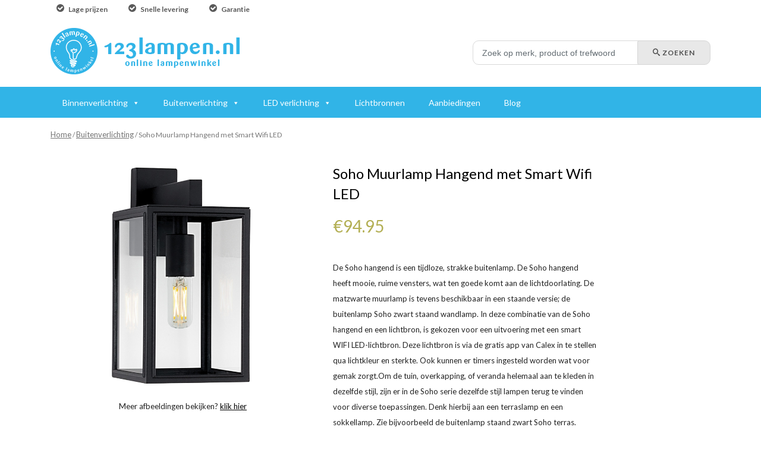

--- FILE ---
content_type: text/html; charset=UTF-8
request_url: https://123lampen.nl/product/soho-muurlamp-hangend-met-smart-wifi-led/
body_size: 13462
content:
<!doctype html>
<html lang="en">
  <head>
  <meta charset="utf-8">
  <meta http-equiv="x-ua-compatible" content="ie=edge">
  <meta name="viewport" content="width=device-width, initial-scale=1">
  <meta name='robots' content='index, follow, max-image-preview:large, max-snippet:-1, max-video-preview:-1' />

	<!-- This site is optimized with the Yoast SEO plugin v21.5 - https://yoast.com/wordpress/plugins/seo/ -->
	<title>Soho Muurlamp Hangend met Smart Wifi LED - 123Lampen</title>
	<link rel="canonical" href="https://123lampen.nl/product/soho-muurlamp-hangend-met-smart-wifi-led/" />
	<meta property="og:locale" content="en_US" />
	<meta property="og:type" content="article" />
	<meta property="og:title" content="Soho Muurlamp Hangend met Smart Wifi LED - 123Lampen" />
	<meta property="og:description" content="De Soho hangend is een tijdloze, strakke buitenlamp. De Soho hangend heeft mooie, ruime vensters, wat ten goede komt aan de lichtdoorlating. De matzwarte muurlamp is tevens beschikbaar in een staande versie; de buitenlamp Soho zwart staand wandlamp. In deze combinatie van de Soho hangend en een lichtbron, is gekozen voor een uitvoering met een smart WIFI LED-lichtbron. Deze lichtbron is via de gratis app van Calex in te stellen qua lichtkleur en sterkte. Ook kunnen er timers ingesteld worden wat voor gemak zorgt.Om de tuin, overkapping, of veranda helemaal aan te kleden in dezelfde stijl, zijn er in de Soho serie dezelfde stijl lampen terug te vinden voor diverse toepassingen. Denk hierbij aan een terraslamp en een sokkellamp. Zie bijvoorbeeld de buitenlamp staand zwart Soho terras." />
	<meta property="og:url" content="https://123lampen.nl/product/soho-muurlamp-hangend-met-smart-wifi-led/" />
	<meta property="og:site_name" content="123Lampen" />
	<meta property="article:modified_time" content="2026-01-21T06:03:08+00:00" />
	<meta property="og:image" content="https://123lampen.nl/wp-content/uploads/7532D4_Soho_wandlamp_Hangend-AAN-6.jpg" />
	<meta property="og:image:width" content="2000" />
	<meta property="og:image:height" content="2000" />
	<meta property="og:image:type" content="image/jpeg" />
	<meta name="twitter:card" content="summary_large_image" />
	<script type="application/ld+json" class="yoast-schema-graph">{"@context":"https://schema.org","@graph":[{"@type":"WebPage","@id":"https://123lampen.nl/product/soho-muurlamp-hangend-met-smart-wifi-led/","url":"https://123lampen.nl/product/soho-muurlamp-hangend-met-smart-wifi-led/","name":"Soho Muurlamp Hangend met Smart Wifi LED - 123Lampen","isPartOf":{"@id":"https://123lampen.nl/#website"},"primaryImageOfPage":{"@id":"https://123lampen.nl/product/soho-muurlamp-hangend-met-smart-wifi-led/#primaryimage"},"image":{"@id":"https://123lampen.nl/product/soho-muurlamp-hangend-met-smart-wifi-led/#primaryimage"},"thumbnailUrl":"https://123lampen.nl/wp-content/uploads/7532D4_Soho_wandlamp_Hangend-AAN-6.jpg","datePublished":"2023-11-23T06:10:06+00:00","dateModified":"2026-01-21T06:03:08+00:00","breadcrumb":{"@id":"https://123lampen.nl/product/soho-muurlamp-hangend-met-smart-wifi-led/#breadcrumb"},"inLanguage":"en","potentialAction":[{"@type":"ReadAction","target":["https://123lampen.nl/product/soho-muurlamp-hangend-met-smart-wifi-led/"]}]},{"@type":"ImageObject","inLanguage":"en","@id":"https://123lampen.nl/product/soho-muurlamp-hangend-met-smart-wifi-led/#primaryimage","url":"https://123lampen.nl/wp-content/uploads/7532D4_Soho_wandlamp_Hangend-AAN-6.jpg","contentUrl":"https://123lampen.nl/wp-content/uploads/7532D4_Soho_wandlamp_Hangend-AAN-6.jpg","width":2000,"height":2000},{"@type":"BreadcrumbList","@id":"https://123lampen.nl/product/soho-muurlamp-hangend-met-smart-wifi-led/#breadcrumb","itemListElement":[{"@type":"ListItem","position":1,"name":"Home","item":"https://123lampen.nl/"},{"@type":"ListItem","position":2,"name":"Shop","item":"https://123lampen.nl/shop/"},{"@type":"ListItem","position":3,"name":"Soho Muurlamp Hangend met Smart Wifi LED"}]},{"@type":"WebSite","@id":"https://123lampen.nl/#website","url":"https://123lampen.nl/","name":"123Lampen","description":"","potentialAction":[{"@type":"SearchAction","target":{"@type":"EntryPoint","urlTemplate":"https://123lampen.nl/?s={search_term_string}"},"query-input":"required name=search_term_string"}],"inLanguage":"en"}]}</script>
	<!-- / Yoast SEO plugin. -->


<link rel='dns-prefetch' href='//fonts.googleapis.com' />
		<!-- This site uses the Google Analytics by ExactMetrics plugin v8.2.0 - Using Analytics tracking - https://www.exactmetrics.com/ -->
		<!-- Note: ExactMetrics is not currently configured on this site. The site owner needs to authenticate with Google Analytics in the ExactMetrics settings panel. -->
					<!-- No tracking code set -->
				<!-- / Google Analytics by ExactMetrics -->
		<script type="text/javascript">
/* <![CDATA[ */
window._wpemojiSettings = {"baseUrl":"https:\/\/s.w.org\/images\/core\/emoji\/14.0.0\/72x72\/","ext":".png","svgUrl":"https:\/\/s.w.org\/images\/core\/emoji\/14.0.0\/svg\/","svgExt":".svg","source":{"concatemoji":"https:\/\/123lampen.nl\/wp-includes\/js\/wp-emoji-release.min.js?ver=6.4.1"}};
/*! This file is auto-generated */
!function(i,n){var o,s,e;function c(e){try{var t={supportTests:e,timestamp:(new Date).valueOf()};sessionStorage.setItem(o,JSON.stringify(t))}catch(e){}}function p(e,t,n){e.clearRect(0,0,e.canvas.width,e.canvas.height),e.fillText(t,0,0);var t=new Uint32Array(e.getImageData(0,0,e.canvas.width,e.canvas.height).data),r=(e.clearRect(0,0,e.canvas.width,e.canvas.height),e.fillText(n,0,0),new Uint32Array(e.getImageData(0,0,e.canvas.width,e.canvas.height).data));return t.every(function(e,t){return e===r[t]})}function u(e,t,n){switch(t){case"flag":return n(e,"\ud83c\udff3\ufe0f\u200d\u26a7\ufe0f","\ud83c\udff3\ufe0f\u200b\u26a7\ufe0f")?!1:!n(e,"\ud83c\uddfa\ud83c\uddf3","\ud83c\uddfa\u200b\ud83c\uddf3")&&!n(e,"\ud83c\udff4\udb40\udc67\udb40\udc62\udb40\udc65\udb40\udc6e\udb40\udc67\udb40\udc7f","\ud83c\udff4\u200b\udb40\udc67\u200b\udb40\udc62\u200b\udb40\udc65\u200b\udb40\udc6e\u200b\udb40\udc67\u200b\udb40\udc7f");case"emoji":return!n(e,"\ud83e\udef1\ud83c\udffb\u200d\ud83e\udef2\ud83c\udfff","\ud83e\udef1\ud83c\udffb\u200b\ud83e\udef2\ud83c\udfff")}return!1}function f(e,t,n){var r="undefined"!=typeof WorkerGlobalScope&&self instanceof WorkerGlobalScope?new OffscreenCanvas(300,150):i.createElement("canvas"),a=r.getContext("2d",{willReadFrequently:!0}),o=(a.textBaseline="top",a.font="600 32px Arial",{});return e.forEach(function(e){o[e]=t(a,e,n)}),o}function t(e){var t=i.createElement("script");t.src=e,t.defer=!0,i.head.appendChild(t)}"undefined"!=typeof Promise&&(o="wpEmojiSettingsSupports",s=["flag","emoji"],n.supports={everything:!0,everythingExceptFlag:!0},e=new Promise(function(e){i.addEventListener("DOMContentLoaded",e,{once:!0})}),new Promise(function(t){var n=function(){try{var e=JSON.parse(sessionStorage.getItem(o));if("object"==typeof e&&"number"==typeof e.timestamp&&(new Date).valueOf()<e.timestamp+604800&&"object"==typeof e.supportTests)return e.supportTests}catch(e){}return null}();if(!n){if("undefined"!=typeof Worker&&"undefined"!=typeof OffscreenCanvas&&"undefined"!=typeof URL&&URL.createObjectURL&&"undefined"!=typeof Blob)try{var e="postMessage("+f.toString()+"("+[JSON.stringify(s),u.toString(),p.toString()].join(",")+"));",r=new Blob([e],{type:"text/javascript"}),a=new Worker(URL.createObjectURL(r),{name:"wpTestEmojiSupports"});return void(a.onmessage=function(e){c(n=e.data),a.terminate(),t(n)})}catch(e){}c(n=f(s,u,p))}t(n)}).then(function(e){for(var t in e)n.supports[t]=e[t],n.supports.everything=n.supports.everything&&n.supports[t],"flag"!==t&&(n.supports.everythingExceptFlag=n.supports.everythingExceptFlag&&n.supports[t]);n.supports.everythingExceptFlag=n.supports.everythingExceptFlag&&!n.supports.flag,n.DOMReady=!1,n.readyCallback=function(){n.DOMReady=!0}}).then(function(){return e}).then(function(){var e;n.supports.everything||(n.readyCallback(),(e=n.source||{}).concatemoji?t(e.concatemoji):e.wpemoji&&e.twemoji&&(t(e.twemoji),t(e.wpemoji)))}))}((window,document),window._wpemojiSettings);
/* ]]> */
</script>
<style id='wp-emoji-styles-inline-css' type='text/css'>

	img.wp-smiley, img.emoji {
		display: inline !important;
		border: none !important;
		box-shadow: none !important;
		height: 1em !important;
		width: 1em !important;
		margin: 0 0.07em !important;
		vertical-align: -0.1em !important;
		background: none !important;
		padding: 0 !important;
	}
</style>
<link rel='stylesheet' id='wp-block-library-css' href='https://123lampen.nl/wp-includes/css/dist/block-library/style.min.css?ver=6.4.1' type='text/css' media='all' />
<style id='classic-theme-styles-inline-css' type='text/css'>
/*! This file is auto-generated */
.wp-block-button__link{color:#fff;background-color:#32373c;border-radius:9999px;box-shadow:none;text-decoration:none;padding:calc(.667em + 2px) calc(1.333em + 2px);font-size:1.125em}.wp-block-file__button{background:#32373c;color:#fff;text-decoration:none}
</style>
<style id='global-styles-inline-css' type='text/css'>
body{--wp--preset--color--black: #000000;--wp--preset--color--cyan-bluish-gray: #abb8c3;--wp--preset--color--white: #ffffff;--wp--preset--color--pale-pink: #f78da7;--wp--preset--color--vivid-red: #cf2e2e;--wp--preset--color--luminous-vivid-orange: #ff6900;--wp--preset--color--luminous-vivid-amber: #fcb900;--wp--preset--color--light-green-cyan: #7bdcb5;--wp--preset--color--vivid-green-cyan: #00d084;--wp--preset--color--pale-cyan-blue: #8ed1fc;--wp--preset--color--vivid-cyan-blue: #0693e3;--wp--preset--color--vivid-purple: #9b51e0;--wp--preset--gradient--vivid-cyan-blue-to-vivid-purple: linear-gradient(135deg,rgba(6,147,227,1) 0%,rgb(155,81,224) 100%);--wp--preset--gradient--light-green-cyan-to-vivid-green-cyan: linear-gradient(135deg,rgb(122,220,180) 0%,rgb(0,208,130) 100%);--wp--preset--gradient--luminous-vivid-amber-to-luminous-vivid-orange: linear-gradient(135deg,rgba(252,185,0,1) 0%,rgba(255,105,0,1) 100%);--wp--preset--gradient--luminous-vivid-orange-to-vivid-red: linear-gradient(135deg,rgba(255,105,0,1) 0%,rgb(207,46,46) 100%);--wp--preset--gradient--very-light-gray-to-cyan-bluish-gray: linear-gradient(135deg,rgb(238,238,238) 0%,rgb(169,184,195) 100%);--wp--preset--gradient--cool-to-warm-spectrum: linear-gradient(135deg,rgb(74,234,220) 0%,rgb(151,120,209) 20%,rgb(207,42,186) 40%,rgb(238,44,130) 60%,rgb(251,105,98) 80%,rgb(254,248,76) 100%);--wp--preset--gradient--blush-light-purple: linear-gradient(135deg,rgb(255,206,236) 0%,rgb(152,150,240) 100%);--wp--preset--gradient--blush-bordeaux: linear-gradient(135deg,rgb(254,205,165) 0%,rgb(254,45,45) 50%,rgb(107,0,62) 100%);--wp--preset--gradient--luminous-dusk: linear-gradient(135deg,rgb(255,203,112) 0%,rgb(199,81,192) 50%,rgb(65,88,208) 100%);--wp--preset--gradient--pale-ocean: linear-gradient(135deg,rgb(255,245,203) 0%,rgb(182,227,212) 50%,rgb(51,167,181) 100%);--wp--preset--gradient--electric-grass: linear-gradient(135deg,rgb(202,248,128) 0%,rgb(113,206,126) 100%);--wp--preset--gradient--midnight: linear-gradient(135deg,rgb(2,3,129) 0%,rgb(40,116,252) 100%);--wp--preset--font-size--small: 13px;--wp--preset--font-size--medium: 20px;--wp--preset--font-size--large: 36px;--wp--preset--font-size--x-large: 42px;--wp--preset--spacing--20: 0.44rem;--wp--preset--spacing--30: 0.67rem;--wp--preset--spacing--40: 1rem;--wp--preset--spacing--50: 1.5rem;--wp--preset--spacing--60: 2.25rem;--wp--preset--spacing--70: 3.38rem;--wp--preset--spacing--80: 5.06rem;--wp--preset--shadow--natural: 6px 6px 9px rgba(0, 0, 0, 0.2);--wp--preset--shadow--deep: 12px 12px 50px rgba(0, 0, 0, 0.4);--wp--preset--shadow--sharp: 6px 6px 0px rgba(0, 0, 0, 0.2);--wp--preset--shadow--outlined: 6px 6px 0px -3px rgba(255, 255, 255, 1), 6px 6px rgba(0, 0, 0, 1);--wp--preset--shadow--crisp: 6px 6px 0px rgba(0, 0, 0, 1);}:where(.is-layout-flex){gap: 0.5em;}:where(.is-layout-grid){gap: 0.5em;}body .is-layout-flow > .alignleft{float: left;margin-inline-start: 0;margin-inline-end: 2em;}body .is-layout-flow > .alignright{float: right;margin-inline-start: 2em;margin-inline-end: 0;}body .is-layout-flow > .aligncenter{margin-left: auto !important;margin-right: auto !important;}body .is-layout-constrained > .alignleft{float: left;margin-inline-start: 0;margin-inline-end: 2em;}body .is-layout-constrained > .alignright{float: right;margin-inline-start: 2em;margin-inline-end: 0;}body .is-layout-constrained > .aligncenter{margin-left: auto !important;margin-right: auto !important;}body .is-layout-constrained > :where(:not(.alignleft):not(.alignright):not(.alignfull)){max-width: var(--wp--style--global--content-size);margin-left: auto !important;margin-right: auto !important;}body .is-layout-constrained > .alignwide{max-width: var(--wp--style--global--wide-size);}body .is-layout-flex{display: flex;}body .is-layout-flex{flex-wrap: wrap;align-items: center;}body .is-layout-flex > *{margin: 0;}body .is-layout-grid{display: grid;}body .is-layout-grid > *{margin: 0;}:where(.wp-block-columns.is-layout-flex){gap: 2em;}:where(.wp-block-columns.is-layout-grid){gap: 2em;}:where(.wp-block-post-template.is-layout-flex){gap: 1.25em;}:where(.wp-block-post-template.is-layout-grid){gap: 1.25em;}.has-black-color{color: var(--wp--preset--color--black) !important;}.has-cyan-bluish-gray-color{color: var(--wp--preset--color--cyan-bluish-gray) !important;}.has-white-color{color: var(--wp--preset--color--white) !important;}.has-pale-pink-color{color: var(--wp--preset--color--pale-pink) !important;}.has-vivid-red-color{color: var(--wp--preset--color--vivid-red) !important;}.has-luminous-vivid-orange-color{color: var(--wp--preset--color--luminous-vivid-orange) !important;}.has-luminous-vivid-amber-color{color: var(--wp--preset--color--luminous-vivid-amber) !important;}.has-light-green-cyan-color{color: var(--wp--preset--color--light-green-cyan) !important;}.has-vivid-green-cyan-color{color: var(--wp--preset--color--vivid-green-cyan) !important;}.has-pale-cyan-blue-color{color: var(--wp--preset--color--pale-cyan-blue) !important;}.has-vivid-cyan-blue-color{color: var(--wp--preset--color--vivid-cyan-blue) !important;}.has-vivid-purple-color{color: var(--wp--preset--color--vivid-purple) !important;}.has-black-background-color{background-color: var(--wp--preset--color--black) !important;}.has-cyan-bluish-gray-background-color{background-color: var(--wp--preset--color--cyan-bluish-gray) !important;}.has-white-background-color{background-color: var(--wp--preset--color--white) !important;}.has-pale-pink-background-color{background-color: var(--wp--preset--color--pale-pink) !important;}.has-vivid-red-background-color{background-color: var(--wp--preset--color--vivid-red) !important;}.has-luminous-vivid-orange-background-color{background-color: var(--wp--preset--color--luminous-vivid-orange) !important;}.has-luminous-vivid-amber-background-color{background-color: var(--wp--preset--color--luminous-vivid-amber) !important;}.has-light-green-cyan-background-color{background-color: var(--wp--preset--color--light-green-cyan) !important;}.has-vivid-green-cyan-background-color{background-color: var(--wp--preset--color--vivid-green-cyan) !important;}.has-pale-cyan-blue-background-color{background-color: var(--wp--preset--color--pale-cyan-blue) !important;}.has-vivid-cyan-blue-background-color{background-color: var(--wp--preset--color--vivid-cyan-blue) !important;}.has-vivid-purple-background-color{background-color: var(--wp--preset--color--vivid-purple) !important;}.has-black-border-color{border-color: var(--wp--preset--color--black) !important;}.has-cyan-bluish-gray-border-color{border-color: var(--wp--preset--color--cyan-bluish-gray) !important;}.has-white-border-color{border-color: var(--wp--preset--color--white) !important;}.has-pale-pink-border-color{border-color: var(--wp--preset--color--pale-pink) !important;}.has-vivid-red-border-color{border-color: var(--wp--preset--color--vivid-red) !important;}.has-luminous-vivid-orange-border-color{border-color: var(--wp--preset--color--luminous-vivid-orange) !important;}.has-luminous-vivid-amber-border-color{border-color: var(--wp--preset--color--luminous-vivid-amber) !important;}.has-light-green-cyan-border-color{border-color: var(--wp--preset--color--light-green-cyan) !important;}.has-vivid-green-cyan-border-color{border-color: var(--wp--preset--color--vivid-green-cyan) !important;}.has-pale-cyan-blue-border-color{border-color: var(--wp--preset--color--pale-cyan-blue) !important;}.has-vivid-cyan-blue-border-color{border-color: var(--wp--preset--color--vivid-cyan-blue) !important;}.has-vivid-purple-border-color{border-color: var(--wp--preset--color--vivid-purple) !important;}.has-vivid-cyan-blue-to-vivid-purple-gradient-background{background: var(--wp--preset--gradient--vivid-cyan-blue-to-vivid-purple) !important;}.has-light-green-cyan-to-vivid-green-cyan-gradient-background{background: var(--wp--preset--gradient--light-green-cyan-to-vivid-green-cyan) !important;}.has-luminous-vivid-amber-to-luminous-vivid-orange-gradient-background{background: var(--wp--preset--gradient--luminous-vivid-amber-to-luminous-vivid-orange) !important;}.has-luminous-vivid-orange-to-vivid-red-gradient-background{background: var(--wp--preset--gradient--luminous-vivid-orange-to-vivid-red) !important;}.has-very-light-gray-to-cyan-bluish-gray-gradient-background{background: var(--wp--preset--gradient--very-light-gray-to-cyan-bluish-gray) !important;}.has-cool-to-warm-spectrum-gradient-background{background: var(--wp--preset--gradient--cool-to-warm-spectrum) !important;}.has-blush-light-purple-gradient-background{background: var(--wp--preset--gradient--blush-light-purple) !important;}.has-blush-bordeaux-gradient-background{background: var(--wp--preset--gradient--blush-bordeaux) !important;}.has-luminous-dusk-gradient-background{background: var(--wp--preset--gradient--luminous-dusk) !important;}.has-pale-ocean-gradient-background{background: var(--wp--preset--gradient--pale-ocean) !important;}.has-electric-grass-gradient-background{background: var(--wp--preset--gradient--electric-grass) !important;}.has-midnight-gradient-background{background: var(--wp--preset--gradient--midnight) !important;}.has-small-font-size{font-size: var(--wp--preset--font-size--small) !important;}.has-medium-font-size{font-size: var(--wp--preset--font-size--medium) !important;}.has-large-font-size{font-size: var(--wp--preset--font-size--large) !important;}.has-x-large-font-size{font-size: var(--wp--preset--font-size--x-large) !important;}
.wp-block-navigation a:where(:not(.wp-element-button)){color: inherit;}
:where(.wp-block-post-template.is-layout-flex){gap: 1.25em;}:where(.wp-block-post-template.is-layout-grid){gap: 1.25em;}
:where(.wp-block-columns.is-layout-flex){gap: 2em;}:where(.wp-block-columns.is-layout-grid){gap: 2em;}
.wp-block-pullquote{font-size: 1.5em;line-height: 1.6;}
</style>
<link rel='stylesheet' id='woocommerce-layout-css' href='https://123lampen.nl/wp-content/plugins/woocommerce/assets/css/woocommerce-layout.css?ver=8.2.2' type='text/css' media='all' />
<link rel='stylesheet' id='woocommerce-smallscreen-css' href='https://123lampen.nl/wp-content/plugins/woocommerce/assets/css/woocommerce-smallscreen.css?ver=8.2.2' type='text/css' media='only screen and (max-width: 768px)' />
<link rel='stylesheet' id='woocommerce-general-css' href='https://123lampen.nl/wp-content/plugins/woocommerce/assets/css/woocommerce.css?ver=8.2.2' type='text/css' media='all' />
<style id='woocommerce-inline-inline-css' type='text/css'>
.woocommerce form .form-row .required { visibility: visible; }
</style>
<link rel='stylesheet' id='megamenu-css' href='https://123lampen.nl/wp-content/uploads/maxmegamenu/style.css?ver=ef5834' type='text/css' media='all' />
<link rel='stylesheet' id='dashicons-css' href='https://123lampen.nl/wp-includes/css/dashicons.min.css?ver=6.4.1' type='text/css' media='all' />
<link rel='stylesheet' id='prdctfltr-css' href='https://123lampen.nl/wp-content/plugins/prdctfltr/lib/css/style.min.css?ver=6.5.5' type='text/css' media='all' />
<link rel='stylesheet' id='recent-posts-widget-with-thumbnails-public-style-css' href='https://123lampen.nl/wp-content/plugins/recent-posts-widget-with-thumbnails/public.css?ver=7.1.1' type='text/css' media='all' />
<link rel='stylesheet' id='sage/css-css' href='https://123lampen.nl/wp-content/themes/webvoice/dist/styles/main-442657bc38.css' type='text/css' media='all' />
<link rel='stylesheet' id='wpb-google-fonts-css' href='https://fonts.googleapis.com/css?family=Montserrat%3A300%2C400%2C700%7CLato%3A300%2C400%2C700&#038;ver=6.4.1' type='text/css' media='all' />
<script type="text/javascript" src="https://123lampen.nl/wp-includes/js/jquery/jquery.min.js?ver=3.7.1" id="jquery-core-js"></script>
<script type="text/javascript" src="https://123lampen.nl/wp-includes/js/jquery/jquery-migrate.min.js?ver=3.4.1" id="jquery-migrate-js"></script>
<link rel="https://api.w.org/" href="https://123lampen.nl/wp-json/" /><link rel="alternate" type="application/json" href="https://123lampen.nl/wp-json/wp/v2/product/94119" /><link rel="EditURI" type="application/rsd+xml" title="RSD" href="https://123lampen.nl/xmlrpc.php?rsd" />
<meta name="generator" content="WordPress 6.4.1" />
<meta name="generator" content="WooCommerce 8.2.2" />
<link rel='shortlink' href='https://123lampen.nl/?p=94119' />
<link rel="alternate" type="application/json+oembed" href="https://123lampen.nl/wp-json/oembed/1.0/embed?url=https%3A%2F%2F123lampen.nl%2Fproduct%2Fsoho-muurlamp-hangend-met-smart-wifi-led%2F" />
<link rel="alternate" type="text/xml+oembed" href="https://123lampen.nl/wp-json/oembed/1.0/embed?url=https%3A%2F%2F123lampen.nl%2Fproduct%2Fsoho-muurlamp-hangend-met-smart-wifi-led%2F&#038;format=xml" />
	<noscript><style>.woocommerce-product-gallery{ opacity: 1 !important; }</style></noscript>
	<meta name="generator" content="WooCommerce Product Filter - All in One WooCommerce Filter"/><style type="text/css">/** Mega Menu CSS: fs **/</style>
</head>
  <body class="product-template-default single single-product postid-94119 theme-webvoice woocommerce woocommerce-page woocommerce-no-js mega-menu-primary-navigation soho-muurlamp-hangend-met-smart-wifi-led">
    <!--[if IE]>
      <div class="alert alert-warning">
        You are using an <strong>outdated</strong> browser. Please <a href="http://browsehappy.com/">upgrade your browser</a> to improve your experience.      </div>
    <![endif]-->
    <div id="page-wrapper">
      <header class="header Fixed">
  <div class="top-header">
    <div class="container">
      <div class="row">
        <div class="col-md-6">
          <ul class="usps-header clearfix">
            <li><span class="webvoice-icon icon-check-circle"></span> Lage prijzen</li>
            <li><span class="webvoice-icon icon-check-circle"></span> Snelle levering</li>
            <li><span class="webvoice-icon icon-check-circle"></span> Garantie</li>
          </ul>
        </div>
      </div>
    </div>
  </div>
  <div class="mid-header">
    <div class="container">
      <div class="row">
        <div class="col-md-12 clearfix relative">
          <a class="brand" href="https://123lampen.nl">
            <img class="img-full-width" src="https://123lampen.nl/wp-content/themes/webvoice/dist/images/logo.png" alt="123Lampen" title="123Lampen" />  
          </a>
          <ul class="usps-header clearfix hidden-lg-down">
            <li><span class="webvoice-icon icon-check-circle"></span> Lage prijzen</li>
            <li><span class="webvoice-icon icon-check-circle"></span> Snelle levering</li>
            <li><span class="webvoice-icon icon-check-circle"></span> Garantie</li>
          </ul>
          <div class="hidden-sm-down"">
            <div class="search-block search-header">
	<div class="form-group">
		<form role="search" method="get" id="search-form" action="https://123lampen.nl/" class="form-inline">
			<input type="search" class="form-control input-search form-control-lg"  name="s" id="search-input" value="" placeholder="Zoek op merk, product of trefwoord">
			<button type="submit" class="btn btn-grey btn-search btn-lg"><span class="webvoice-icon icon-search"></span> Zoeken</button>
		</form>
	</div>
</div>          </div>
        </div>
      </div>
    </div>
  </div>
  <div class="bot-header hidden-md-downx">
    <div class="container">
      <div class="row">
        <div class="col-md-12">
          <div class="menu-holder ">
            <div class="nav-primary" id="primary-menu">
              <div id="mega-menu-wrap-primary_navigation" class="mega-menu-wrap"><div class="mega-menu-toggle"><div class="mega-toggle-blocks-left"></div><div class="mega-toggle-blocks-center"></div><div class="mega-toggle-blocks-right"><div class='mega-toggle-block mega-menu-toggle-block mega-toggle-block-1' id='mega-toggle-block-1' tabindex='0'><span class='mega-toggle-label' role='button' aria-expanded='false'><span class='mega-toggle-label-closed'>MENU</span><span class='mega-toggle-label-open'>MENU</span></span></div></div></div><ul id="mega-menu-primary_navigation" class="mega-menu max-mega-menu mega-menu-horizontal mega-no-js" data-event="hover_intent" data-effect="fade_up" data-effect-speed="200" data-effect-mobile="disabled" data-effect-speed-mobile="0" data-mobile-force-width="false" data-second-click="go" data-document-click="collapse" data-vertical-behaviour="standard" data-breakpoint="900" data-unbind="true" data-mobile-state="collapse_all" data-hover-intent-timeout="300" data-hover-intent-interval="100"><li class='mega-menu-item mega-menu-item-type-taxonomy mega-menu-item-object-product_cat mega-menu-megamenu mega-menu-item-has-children mega-align-bottom-left mega-menu-megamenu mega-menu-item-167' id='mega-menu-item-167'><a class="mega-menu-link" href="https://123lampen.nl/cat/binnenverlichting/" aria-haspopup="true" aria-expanded="false" tabindex="0">Binnenverlichting<span class="mega-indicator"></span></a>
<ul class="mega-sub-menu">
<li class='mega-menu-item mega-menu-item-type-widget widget_nav_menu mega-menu-columns-2-of-8 mega-menu-item-nav_menu-12' id='mega-menu-item-nav_menu-12'><h4 class="mega-block-title">Binnenverlichting</h4><div class="menu-binnenverlichting-container"><ul id="menu-binnenverlichting" class="menu"><li id="menu-item-22602" class="menu-item menu-item-type-taxonomy menu-item-object-product_cat menu-item-22602"><a href="https://123lampen.nl/cat/binnenverlichting/hanglampen/">Hanglampen</a></li>
<li id="menu-item-22604" class="menu-item menu-item-type-taxonomy menu-item-object-product_cat menu-item-22604"><a href="https://123lampen.nl/cat/binnenverlichting/wandlampen/">Wandlampen</a></li>
<li id="menu-item-22609" class="menu-item menu-item-type-taxonomy menu-item-object-product_cat menu-item-22609"><a href="https://123lampen.nl/cat/binnenverlichting/plafondlampen/">Plafondlampen</a></li>
<li id="menu-item-22607" class="menu-item menu-item-type-taxonomy menu-item-object-product_cat menu-item-22607"><a href="https://123lampen.nl/cat/binnenverlichting/tafellampen/">Tafellampen</a></li>
<li id="menu-item-22614" class="menu-item menu-item-type-taxonomy menu-item-object-product_cat menu-item-22614"><a href="https://123lampen.nl/cat/binnenverlichting/tafellampen/bureaulampen/">Bureaulampen</a></li>
<li id="menu-item-22608" class="menu-item menu-item-type-taxonomy menu-item-object-product_cat menu-item-22608"><a href="https://123lampen.nl/cat/binnenverlichting/vloerlampen/">Vloerlampen</a></li>
<li id="menu-item-22617" class="menu-item menu-item-type-taxonomy menu-item-object-product_cat menu-item-22617"><a href="https://123lampen.nl/cat/binnenverlichting/vloerlampen/driepootlampen/">Driepootlampen</a></li>
<li id="menu-item-22616" class="menu-item menu-item-type-taxonomy menu-item-object-product_cat menu-item-22616"><a href="https://123lampen.nl/cat/binnenverlichting/vloerlampen/booglampen/">Booglampen</a></li>
<li id="menu-item-22606" class="menu-item menu-item-type-taxonomy menu-item-object-product_cat menu-item-22606"><a href="https://123lampen.nl/cat/binnenverlichting/hanglampen/kroonluchters/">Kroonluchters</a></li>
<li id="menu-item-22611" class="menu-item menu-item-type-taxonomy menu-item-object-product_cat menu-item-22611"><a href="https://123lampen.nl/cat/binnenverlichting/spots/inbouwspots/">Inbouwspots</a></li>
<li id="menu-item-22613" class="menu-item menu-item-type-taxonomy menu-item-object-product_cat menu-item-22613"><a href="https://123lampen.nl/cat/binnenverlichting/spots/">Spots</a></li>
</ul></div></li><li class='mega-menu-item mega-menu-item-type-widget widget_nav_menu mega-menu-columns-2-of-8 mega-menu-item-nav_menu-13' id='mega-menu-item-nav_menu-13'><h4 class="mega-block-title">Stijl</h4><div class="menu-stijl-container"><ul id="menu-stijl" class="menu"><li id="menu-item-22619" class="menu-item menu-item-type-custom menu-item-object-custom menu-item-22619"><a href="https://www.123lampen.nl/shop/?pa_stijl=landelijk">Landelijk</a></li>
<li id="menu-item-22620" class="menu-item menu-item-type-custom menu-item-object-custom menu-item-22620"><a href="https://www.123lampen.nl/shop/?pa_stijl=industrieel">Industrieel</a></li>
<li id="menu-item-22618" class="menu-item menu-item-type-custom menu-item-object-custom menu-item-22618"><a href="https://www.123lampen.nl/shop/?pa_stijl=klassiek">Klassiek</a></li>
<li id="menu-item-22625" class="menu-item menu-item-type-custom menu-item-object-custom menu-item-22625"><a href="https://www.123lampen.nl/shop/?pa_stijl=duurzaam">Duurzaam</a></li>
<li id="menu-item-22622" class="menu-item menu-item-type-custom menu-item-object-custom menu-item-22622"><a href="https://www.123lampen.nl/shop/?pa_stijl=design">Design</a></li>
<li id="menu-item-22623" class="menu-item menu-item-type-custom menu-item-object-custom menu-item-22623"><a href="https://www.123lampen.nl/shop/?pa_stijl=natuur">Natuur</a></li>
<li id="menu-item-22624" class="menu-item menu-item-type-custom menu-item-object-custom menu-item-22624"><a href="https://www.123lampen.nl/shop/?pa_stijl=tiffany">Tiffany</a></li>
<li id="menu-item-22626" class="menu-item menu-item-type-custom menu-item-object-custom menu-item-22626"><a href="https://www.123lampen.nl/shop/?pa_stijl=minimalistisch">Minimalistisch</a></li>
<li id="menu-item-22627" class="menu-item menu-item-type-custom menu-item-object-custom menu-item-22627"><a href="https://www.123lampen.nl/shop/?pa_stijl=retro">Retro</a></li>
</ul></div></li><li class='mega-menu-item mega-menu-item-type-widget widget_nav_menu mega-menu-columns-2-of-8 mega-menu-item-nav_menu-11' id='mega-menu-item-nav_menu-11'><h4 class="mega-block-title">Overige</h4><div class="menu-binnenverlichting-overige-container"><ul id="menu-binnenverlichting-overige" class="menu"><li id="menu-item-14684" class="menu-item menu-item-type-taxonomy menu-item-object-product_cat menu-item-14684"><a href="https://123lampen.nl/cat/binnenverlichting/overige/feestverlichting/">Feestverlichting</a></li>
<li id="menu-item-47647" class="menu-item menu-item-type-taxonomy menu-item-object-product_cat menu-item-47647"><a href="https://123lampen.nl/cat/binnenverlichting/overige/tiffany-lampen/">Tiffany lampen</a></li>
<li id="menu-item-15070" class="menu-item menu-item-type-taxonomy menu-item-object-product_cat menu-item-15070"><a href="https://123lampen.nl/cat/binnenverlichting/overige/lampenkappen/">Lampenkappen</a></li>
<li id="menu-item-14683" class="menu-item menu-item-type-taxonomy menu-item-object-product_cat menu-item-14683"><a href="https://123lampen.nl/cat/binnenverlichting/overige/wifi-lampen/">WIFI lampen</a></li>
<li id="menu-item-47532" class="menu-item menu-item-type-taxonomy menu-item-object-product_cat menu-item-47532"><a href="https://123lampen.nl/cat/binnenverlichting/overige/solar-batterij/">Solar / Batterij</a></li>
<li id="menu-item-14686" class="menu-item menu-item-type-taxonomy menu-item-object-product_cat menu-item-14686"><a href="https://123lampen.nl/cat/ledverlichting/led-strips/">LED strips</a></li>
<li id="menu-item-14685" class="menu-item menu-item-type-taxonomy menu-item-object-product_cat menu-item-14685"><a href="https://123lampen.nl/cat/binnenverlichting/overige/led-kaarsen/">LED kaarsen</a></li>
</ul></div></li><li class='mega-menu-item mega-menu-item-type-widget widget_text mega-menu-columns-2-of-8 mega-menu-item-text-2' id='mega-menu-item-text-2'><h4 class="mega-block-title">Aanbiedingen</h4>			<div class="textwidget"><p><a href="https://www.123lampen.nl/cat/aanbiedingen/"><img decoding="async" class="alignnone size-medium wp-image-74036" src="https://123lampen.nl/wp-content/uploads/sale2-300x150.png" alt="" width="300" height="150" srcset="https://123lampen.nl/wp-content/uploads/sale2-300x150.png 300w, https://123lampen.nl/wp-content/uploads/sale2.png 318w" sizes="(max-width: 300px) 100vw, 300px" /></a></p>
</div>
		</li></ul>
</li><li class='mega-menu-item mega-menu-item-type-taxonomy mega-menu-item-object-product_cat mega-current-product-ancestor mega-current-menu-parent mega-current-product-parent mega-menu-item-has-children mega-menu-megamenu mega-align-bottom-left mega-menu-grid mega-menu-item-169' id='mega-menu-item-169'><a class="mega-menu-link" href="https://123lampen.nl/cat/buitenverlichting/" aria-haspopup="true" aria-expanded="false" tabindex="0">Buitenverlichting<span class="mega-indicator"></span></a>
<ul class="mega-sub-menu">
<li class='mega-menu-row' id='mega-menu-169-0'>
	<ul class="mega-sub-menu">
<li class='mega-menu-column mega-menu-columns-3-of-12' id='mega-menu-169-0-0'>
		<ul class="mega-sub-menu">
<li class='mega-menu-item mega-menu-item-type-widget widget_nav_menu mega-menu-item-nav_menu-2' id='mega-menu-item-nav_menu-2'><h4 class="mega-block-title">Buitenverlichting</h4><div class="menu-buitenverlichting-1e-kolom-container"><ul id="menu-buitenverlichting-1e-kolom" class="menu"><li id="menu-item-1282" class="menu-item menu-item-type-taxonomy menu-item-object-product_cat menu-item-1282"><a href="https://123lampen.nl/cat/buitenverlichting/wandlampen-buitenverlichting/">Wandlampen</a></li>
<li id="menu-item-1121" class="menu-item menu-item-type-taxonomy menu-item-object-product_cat menu-item-1121"><a href="https://123lampen.nl/cat/buitenverlichting/plafondlampen-buitenverlichting/">Plafondlampen</a></li>
<li id="menu-item-1118" class="menu-item menu-item-type-taxonomy menu-item-object-product_cat menu-item-1118"><a href="https://123lampen.nl/cat/buitenverlichting/grondlampen/">Grondlampen</a></li>
<li id="menu-item-1119" class="menu-item menu-item-type-taxonomy menu-item-object-product_cat menu-item-1119"><a href="https://123lampen.nl/cat/buitenverlichting/hanglampen-buitenverlichting/">Hanglampen</a></li>
<li id="menu-item-1122" class="menu-item menu-item-type-taxonomy menu-item-object-product_cat menu-item-1122"><a href="https://123lampen.nl/cat/buitenverlichting/tuinlantaarns/">Tuinlantaarns</a></li>
<li id="menu-item-75609" class="menu-item menu-item-type-taxonomy menu-item-object-product_cat menu-item-75609"><a href="https://123lampen.nl/cat/buitenverlichting/sokkel/">Sokkel</a></li>
<li id="menu-item-1117" class="menu-item menu-item-type-taxonomy menu-item-object-product_cat menu-item-1117"><a href="https://123lampen.nl/cat/buitenverlichting/feestverlichting-buitenverlichting/">Feestverlichting</a></li>
</ul></div></li>		</ul>
</li><li class='mega-menu-column mega-menu-columns-3-of-12' id='mega-menu-169-0-1'>
		<ul class="mega-sub-menu">
<li class='mega-menu-item mega-menu-item-type-widget widget_woocommerce_ndbproducts mega-menu-item-woocommerce_ndbproducts-11' id='mega-menu-item-woocommerce_ndbproducts-11'><a class="head-cat" href="https://123lampen.nl/cat/buitenverlichting/tuinspots/">Tuinspots</a><ul class="product_list_widget">                        <li>
                            <a href="https://123lampen.nl/cat/buitenverlichting/tuinspots/buiten-spots/">
                                Buiten spots                            </a>
                        </li>
                                            <li>
                            <a href="https://123lampen.nl/cat/buitenverlichting/tuinspots/inbouwspots-grondspots/">
                                Inbouwspots                            </a>
                        </li>
                    </ul></li>		</ul>
</li><li class='mega-menu-column mega-menu-columns-3-of-12' id='mega-menu-169-0-2'>
		<ul class="mega-sub-menu">
<li class='mega-menu-item mega-menu-item-type-widget widget_woocommerce_ndbproducts mega-menu-item-woocommerce_ndbproducts-10' id='mega-menu-item-woocommerce_ndbproducts-10'><a class="head-cat" href="https://123lampen.nl/cat/buitenverlichting/sensorlampen/">Sensorlampen</a><ul class="product_list_widget">                        <li>
                            <a href="https://123lampen.nl/cat/buitenverlichting/sensorlampen/flood-lights/">
                                Flood lights                            </a>
                        </li>
                                            <li>
                            <a href="https://123lampen.nl/cat/buitenverlichting/sensorlampen/tuinlantaarn/">
                                Tuinlantaarn                            </a>
                        </li>
                                            <li>
                            <a href="https://123lampen.nl/cat/buitenverlichting/sensorlampen/wandlampen-sensorlampen/">
                                Wandlampen                            </a>
                        </li>
                    </ul></li>		</ul>
</li><li class='mega-menu-column mega-menu-columns-3-of-12' id='mega-menu-169-0-3'>
		<ul class="mega-sub-menu">
<li class='mega-menu-item mega-menu-item-type-widget widget_woocommerce_ndbproducts mega-menu-item-woocommerce_ndbproducts-12' id='mega-menu-item-woocommerce_ndbproducts-12'><a class="head-cat" href="https://123lampen.nl/cat/buitenverlichting/overige-buitenverlichting/">Overige</a><ul class="product_list_widget">                        <li>
                            <a href="https://123lampen.nl/cat/buitenverlichting/overige-buitenverlichting/bouwlampen/">
                                Bouwlampen                            </a>
                        </li>
                                            <li>
                            <a href="https://123lampen.nl/cat/buitenverlichting/overige-buitenverlichting/solar/">
                                Solar                            </a>
                        </li>
                    </ul></li>		</ul>
</li>	</ul>
</li></ul>
</li><li class='mega-menu-item mega-menu-item-type-taxonomy mega-menu-item-object-product_cat mega-menu-megamenu mega-menu-item-has-children mega-align-bottom-left mega-menu-megamenu mega-menu-item-170' id='mega-menu-item-170'><a class="mega-menu-link" href="https://123lampen.nl/cat/ledverlichting/" aria-haspopup="true" aria-expanded="false" tabindex="0">LED verlichting<span class="mega-indicator"></span></a>
<ul class="mega-sub-menu">
<li class='mega-menu-item mega-menu-item-type-widget widget_nav_menu mega-menu-columns-2-of-6 mega-menu-item-nav_menu-14' id='mega-menu-item-nav_menu-14'><h4 class="mega-block-title">Binnenverlichting</h4><div class="menu-led-verlichting-binnen-container"><ul id="menu-led-verlichting-binnen" class="menu"><li id="menu-item-22629" class="menu-item menu-item-type-taxonomy menu-item-object-product_cat menu-item-22629"><a href="https://123lampen.nl/cat/ledverlichting/led-hanglampen/">LED hanglampen</a></li>
<li id="menu-item-22636" class="menu-item menu-item-type-taxonomy menu-item-object-product_cat menu-item-22636"><a href="https://123lampen.nl/cat/ledverlichting/led-wandlampen/">LED wandlampen</a></li>
<li id="menu-item-22631" class="menu-item menu-item-type-taxonomy menu-item-object-product_cat menu-item-22631"><a href="https://123lampen.nl/cat/ledverlichting/led-plafondlampen/">LED plafondlampen</a></li>
<li id="menu-item-22634" class="menu-item menu-item-type-taxonomy menu-item-object-product_cat menu-item-22634"><a href="https://123lampen.nl/cat/ledverlichting/led-tafellampen/">LED tafellampen</a></li>
<li id="menu-item-22635" class="menu-item menu-item-type-taxonomy menu-item-object-product_cat menu-item-22635"><a href="https://123lampen.nl/cat/ledverlichting/led-vloerlampen/">LED vloerlampen</a></li>
<li id="menu-item-22630" class="menu-item menu-item-type-taxonomy menu-item-object-product_cat menu-item-22630"><a href="https://123lampen.nl/cat/ledverlichting/led-inbouwspots/">LED inbouwspots</a></li>
<li id="menu-item-22632" class="menu-item menu-item-type-taxonomy menu-item-object-product_cat menu-item-22632"><a href="https://123lampen.nl/cat/ledverlichting/led-spots/">LED spots</a></li>
<li id="menu-item-22633" class="menu-item menu-item-type-taxonomy menu-item-object-product_cat menu-item-22633"><a href="https://123lampen.nl/cat/ledverlichting/led-strips/">LED strips</a></li>
</ul></div></li><li class='mega-menu-item mega-menu-item-type-widget widget_nav_menu mega-menu-columns-2-of-6 mega-menu-item-nav_menu-16' id='mega-menu-item-nav_menu-16'><h4 class="mega-block-title">Buitenverlichting</h4><div class="menu-led-verlichting-buiten-container"><ul id="menu-led-verlichting-buiten" class="menu"><li id="menu-item-22638" class="menu-item menu-item-type-taxonomy menu-item-object-product_cat menu-item-22638"><a href="https://123lampen.nl/cat/led-verlichting-buiten/led-hanglampen-buiten/">LED hanglampen</a></li>
<li id="menu-item-22641" class="menu-item menu-item-type-taxonomy menu-item-object-product_cat menu-item-22641"><a href="https://123lampen.nl/cat/led-verlichting-buiten/led-wandlampen-buiten/">LED wandlampen</a></li>
<li id="menu-item-22637" class="menu-item menu-item-type-taxonomy menu-item-object-product_cat menu-item-22637"><a href="https://123lampen.nl/cat/led-verlichting-buiten/led-grondlampen-buiten/">LED grondlampen</a></li>
<li id="menu-item-22639" class="menu-item menu-item-type-taxonomy menu-item-object-product_cat menu-item-22639"><a href="https://123lampen.nl/cat/led-verlichting-buiten/led-inbouwspots-buiten/">LED inbouwspots</a></li>
<li id="menu-item-22640" class="menu-item menu-item-type-taxonomy menu-item-object-product_cat menu-item-22640"><a href="https://123lampen.nl/cat/led-verlichting-buiten/led-spots-buiten/">LED spots</a></li>
<li id="menu-item-22642" class="menu-item menu-item-type-taxonomy menu-item-object-product_cat menu-item-22642"><a href="https://123lampen.nl/cat/ledverlichting/led-strips/">LED strips</a></li>
</ul></div></li><li class='mega-menu-item mega-menu-item-type-widget widget_nav_menu mega-menu-columns-2-of-6 mega-menu-item-nav_menu-17' id='mega-menu-item-nav_menu-17'><h4 class="mega-block-title">Overige</h4><div class="menu-led-verlichting-overige-container"><ul id="menu-led-verlichting-overige" class="menu"><li id="menu-item-22643" class="menu-item menu-item-type-taxonomy menu-item-object-product_cat menu-item-22643"><a href="https://123lampen.nl/cat/binnenverlichting/overige/led-kaarsen/">LED kaarsen</a></li>
<li id="menu-item-22644" class="menu-item menu-item-type-taxonomy menu-item-object-product_cat menu-item-22644"><a href="https://123lampen.nl/cat/ledverlichting/led-strips/">LED strips</a></li>
</ul></div></li></ul>
</li><li class='mega-menu-item mega-menu-item-type-taxonomy mega-menu-item-object-product_cat mega-align-bottom-left mega-menu-flyout mega-menu-item-171' id='mega-menu-item-171'><a class="mega-menu-link" href="https://123lampen.nl/cat/lichtbronnen/" tabindex="0">Lichtbronnen</a></li><li class='mega-menu-item mega-menu-item-type-taxonomy mega-menu-item-object-product_cat mega-menu-megamenu mega-align-bottom-left mega-menu-megamenu mega-menu-item-168' id='mega-menu-item-168'><a class="mega-menu-link" href="https://123lampen.nl/cat/aanbiedingen/" tabindex="0">Aanbiedingen</a></li><li class='mega-menu-item mega-menu-item-type-post_type mega-menu-item-object-page mega-align-bottom-left mega-menu-flyout mega-menu-item-186' id='mega-menu-item-186'><a class="mega-menu-link" href="https://123lampen.nl/blog/" tabindex="0">Blog</a></li></ul></div>            </div>
          </div>
        </div>
      </div>
    </div>
  </div>
</header>
      <div class="content-holder" role="document">
        <div class="container">
          <div class="row">
                        <div class="col-md-12">

	
		
<div class="col-xs-12">
	<div class="woocommerce-notices-wrapper"></div>
  
	<div class="row">
		<div class="col-md-12">
			 	<nav class="woocommerce-breadcrumb"><a href="https://123lampen.nl">Home</a>&nbsp;&#47;&nbsp;<a href="https://123lampen.nl/cat/buitenverlichting/">Buitenverlichting</a>&nbsp;&#47;&nbsp;Soho Muurlamp Hangend met Smart Wifi LED</nav>		</div>
	</div>
	<div class="row">
		<div class="col-md-6 col-lg-5">

			<div class="image-container">
									<div class="image">
												<a target="_blank" rel="nofollow noopener noreferrer" href="https://123lampen.nl/bekijk/94119/">
							<img width="2000" height="2000" src="https://123lampen.nl/wp-content/uploads/7532D4_Soho_wandlamp_Hangend-AAN-6.jpg" class="full-width-img wp-post-image" alt="" decoding="async" fetchpriority="high" srcset="https://123lampen.nl/wp-content/uploads/7532D4_Soho_wandlamp_Hangend-AAN-6.jpg 2000w, https://123lampen.nl/wp-content/uploads/7532D4_Soho_wandlamp_Hangend-AAN-6-300x300.jpg 300w, https://123lampen.nl/wp-content/uploads/7532D4_Soho_wandlamp_Hangend-AAN-6-1024x1024.jpg 1024w, https://123lampen.nl/wp-content/uploads/7532D4_Soho_wandlamp_Hangend-AAN-6-150x150.jpg 150w, https://123lampen.nl/wp-content/uploads/7532D4_Soho_wandlamp_Hangend-AAN-6-768x768.jpg 768w, https://123lampen.nl/wp-content/uploads/7532D4_Soho_wandlamp_Hangend-AAN-6-1536x1536.jpg 1536w, https://123lampen.nl/wp-content/uploads/7532D4_Soho_wandlamp_Hangend-AAN-6-600x600.jpg 600w, https://123lampen.nl/wp-content/uploads/7532D4_Soho_wandlamp_Hangend-AAN-6-100x100.jpg 100w" sizes="(max-width: 2000px) 100vw, 2000px" />						</a>
						<div class="more-images">
							Meer afbeeldingen bekijken? <a target="_blank" rel="nofollow noopener noreferrer" href="https://123lampen.nl/bekijk/94119/">klik hier</a>
						</div>
					</div>
			</div>

		</div>
		<div class="col-md-6 col-lg-5">
			<div id="product-94119" class="product-info post-94119 product type-product status-publish has-post-thumbnail product_cat-buitenverlichting pa_afmetingen-35-00cm pa_kleur-zwart pa_materiaal-rvs pa_merk-nostalux first instock shipping-taxable purchasable product-type-simple">

				<div class="summary entry-summary">
					<h1 class="product_title entry-title">Soho Muurlamp Hangend met Smart Wifi LED</h1><p class="price"><span class="woocommerce-Price-amount amount"><bdi><span class="woocommerce-Price-currencySymbol">&euro;</span>94.95</bdi></span></p>
<div class="woocommerce-product-details__short-description">
	<p>De Soho hangend is een tijdloze, strakke buitenlamp. De Soho hangend heeft mooie, ruime vensters, wat ten goede komt aan de lichtdoorlating. De matzwarte muurlamp is tevens beschikbaar in een staande versie; de buitenlamp Soho zwart staand wandlamp. In deze combinatie van de Soho hangend en een lichtbron, is gekozen voor een uitvoering met een smart WIFI LED-lichtbron. Deze lichtbron is via de gratis app van Calex in te stellen qua lichtkleur en sterkte. Ook kunnen er timers ingesteld worden wat voor gemak zorgt.Om de tuin, overkapping, of veranda helemaal aan te kleden in dezelfde stijl, zijn er in de Soho serie dezelfde stijl lampen terug te vinden voor diverse toepassingen. Denk hierbij aan een terraslamp en een sokkellamp. Zie bijvoorbeeld de buitenlamp staand zwart Soho terras.</p>
</div>
<p class="stock in-stock">Op voorraad</p>

	
	<form class="cart" action="https://123lampen.nl/product/soho-muurlamp-hangend-met-smart-wifi-led/" method="post" enctype='multipart/form-data'>
		
		<div class="quantity">
		<label class="screen-reader-text" for="quantity_69716c99a3174">Soho Muurlamp Hangend met Smart Wifi LED quantity</label>
	<input
		type="number"
				id="quantity_69716c99a3174"
		class="input-text qty text"
		name="quantity"
		value="1"
		aria-label="Product quantity"
		size="4"
		min="1"
		max=""
					step="1"
			placeholder=""
			inputmode="numeric"
			autocomplete="off"
			/>
	</div>

		<button type="submit" name="add-to-cart" value="94119" class="single_add_to_cart_button button alt">Add to cart</button>

			</form>

	
<div class="product_meta">

	
	
	<span class="posted_in">Category: <a href="https://123lampen.nl/cat/buitenverlichting/" rel="tag">Buitenverlichting</a></span>
	
	
</div>
											<div class="buy-box pt-20">
							<a target="_blank" rel="nofollow noopener noreferrer" href="https://123lampen.nl/bekijk/94119/" class="btn btn-primary btn-lg btn-order"><i class="webvoice-icon icon-shopping-cart"></i>Bestellen</a>
						</div>
						<div class="usp-box">
															<ul class="usps">
								  										<li><i class="webvoice-icon icon-check-circle"></i> gratis bezorgd in Nederland</li>
							   											<li><i class="webvoice-icon icon-check-circle"></i> Voor 16:00u besteld, volgende werkdag in huis</li>
							   											<li><i class="webvoice-icon icon-check-circle"></i> 30 dagen bedenktijd</li>
							   								  </ul>
													</div>
										<div class="attribsdutes-block">
						<h2 class="mb-20">Product eigenschappen</h2>
						
	<div class="woocommerce-tabs wc-tabs-wrapper">
		<ul class="tabs wc-tabs" role="tablist">
							<li class="additional_information_tab" id="tab-title-additional_information" role="tab" aria-controls="tab-additional_information">
					<a href="#tab-additional_information">
						Additional information					</a>
				</li>
					</ul>
					<div class="woocommerce-Tabs-panel woocommerce-Tabs-panel--additional_information panel entry-content wc-tab" id="tab-additional_information" role="tabpanel" aria-labelledby="tab-title-additional_information">
				
	<h2>Additional information</h2>

<table class="woocommerce-product-attributes shop_attributes">
			<tr class="woocommerce-product-attributes-item woocommerce-product-attributes-item--attribute_pa_merk">
			<th class="woocommerce-product-attributes-item__label">Merk</th>
			<td class="woocommerce-product-attributes-item__value"><p><a href="https://123lampen.nl/merk/nostalux/" rel="tag">Nostalux</a></p>
</td>
		</tr>
			<tr class="woocommerce-product-attributes-item woocommerce-product-attributes-item--attribute_pa_materiaal">
			<th class="woocommerce-product-attributes-item__label">Materiaal</th>
			<td class="woocommerce-product-attributes-item__value"><p><a href="https://123lampen.nl/materiaal/rvs/" rel="tag">RVS</a></p>
</td>
		</tr>
			<tr class="woocommerce-product-attributes-item woocommerce-product-attributes-item--attribute_pa_kleur">
			<th class="woocommerce-product-attributes-item__label">Kleur</th>
			<td class="woocommerce-product-attributes-item__value"><p><a href="https://123lampen.nl/kleur/zwart/" rel="tag">Zwart</a></p>
</td>
		</tr>
			<tr class="woocommerce-product-attributes-item woocommerce-product-attributes-item--attribute_pa_afmetingen">
			<th class="woocommerce-product-attributes-item__label">Afmetingen</th>
			<td class="woocommerce-product-attributes-item__value"><p><a href="https://123lampen.nl/afmetingen/35-00cm/" rel="tag">35.00cm</a></p>
</td>
		</tr>
	</table>
			</div>
		
			</div>

<table class="woocommerce-product-attributes shop_attributes">
			<tr class="woocommerce-product-attributes-item woocommerce-product-attributes-item--attribute_pa_merk">
			<th class="woocommerce-product-attributes-item__label">Merk</th>
			<td class="woocommerce-product-attributes-item__value"><p><a href="https://123lampen.nl/merk/nostalux/" rel="tag">Nostalux</a></p>
</td>
		</tr>
			<tr class="woocommerce-product-attributes-item woocommerce-product-attributes-item--attribute_pa_materiaal">
			<th class="woocommerce-product-attributes-item__label">Materiaal</th>
			<td class="woocommerce-product-attributes-item__value"><p><a href="https://123lampen.nl/materiaal/rvs/" rel="tag">RVS</a></p>
</td>
		</tr>
			<tr class="woocommerce-product-attributes-item woocommerce-product-attributes-item--attribute_pa_kleur">
			<th class="woocommerce-product-attributes-item__label">Kleur</th>
			<td class="woocommerce-product-attributes-item__value"><p><a href="https://123lampen.nl/kleur/zwart/" rel="tag">Zwart</a></p>
</td>
		</tr>
			<tr class="woocommerce-product-attributes-item woocommerce-product-attributes-item--attribute_pa_afmetingen">
			<th class="woocommerce-product-attributes-item__label">Afmetingen</th>
			<td class="woocommerce-product-attributes-item__value"><p><a href="https://123lampen.nl/afmetingen/35-00cm/" rel="tag">35.00cm</a></p>
</td>
		</tr>
	</table>
					</div>
				</div>
			</div>

		</div>

	</div>
	<div class="row">
		<div class="col-md-12">
			<div class="related-products">
	    	
	<section class="related products">

					<h2>Related products</h2>
				
		<div class="products row no-gutters cols-4">

			
					<div class="wv-product col-xs-12 col-sm-6 col-md-4 col-lg-3">
	<div class="padding-box">
		<div class="post-74125 product type-product status-publish has-post-thumbnail product_cat-buitenverlichting product_cat-wandlampen-buitenverlichting pa_afmetingen-24-00cm pa_kleur-ruw-aluminium pa_materiaal-aluminium pa_merk-ks-verlichting first instock shipping-taxable purchasable product-type-simple">
			<a href="https://123lampen.nl/product/wandlamp-fabrique-alu-rood/" class="woocommerce-LoopProduct-link woocommerce-loop-product__link"><div class="image-wrap"><img width="300" height="300" src="https://123lampen.nl/wp-content/uploads/1196GD-Fabrique-wandlamp-rood-alu-300x300.jpg" class="attachment-woocommerce_thumbnail size-woocommerce_thumbnail" alt="" decoding="async" srcset="https://123lampen.nl/wp-content/uploads/1196GD-Fabrique-wandlamp-rood-alu-300x300.jpg 300w, https://123lampen.nl/wp-content/uploads/1196GD-Fabrique-wandlamp-rood-alu-150x150.jpg 150w, https://123lampen.nl/wp-content/uploads/1196GD-Fabrique-wandlamp-rood-alu-768x768.jpg 768w, https://123lampen.nl/wp-content/uploads/1196GD-Fabrique-wandlamp-rood-alu-1024x1024.jpg 1024w, https://123lampen.nl/wp-content/uploads/1196GD-Fabrique-wandlamp-rood-alu-600x600.jpg 600w, https://123lampen.nl/wp-content/uploads/1196GD-Fabrique-wandlamp-rood-alu-100x100.jpg 100w, https://123lampen.nl/wp-content/uploads/1196GD-Fabrique-wandlamp-rood-alu.jpg 2000w" sizes="(max-width: 300px) 100vw, 300px" /></div><h2 class="woocommerce-loop-product__title">Wandlamp Fabrique Alu/Rood</h2><div class="archive-desc"></div>
	<span class="price-box clearfix"><span class="woocommerce-Price-amount amount"><bdi><span class="woocommerce-Price-currencySymbol">&euro;</span>189.00</bdi></span></span>
</a>
	<div class="action-box">
		<a class="btn btn-secondary btn-block" href="https://123lampen.nl/product/wandlamp-fabrique-alu-rood/">Meer info</a>
			</div>

			</div>
	</div>
</div>
			
					<div class="wv-product col-xs-12 col-sm-6 col-md-4 col-lg-3">
	<div class="padding-box">
		<div class="post-74109 product type-product status-publish has-post-thumbnail product_cat-buitenverlichting product_cat-wandlampen-buitenverlichting pa_afmetingen-24-00cm pa_kleur-antraciet pa_materiaal-aluminium-en-koper pa_merk-ks-verlichting  instock shipping-taxable purchasable product-type-simple">
			<a href="https://123lampen.nl/product/wandlamp-fabrique-ant-koper/" class="woocommerce-LoopProduct-link woocommerce-loop-product__link"><div class="image-wrap"><img width="300" height="300" src="https://123lampen.nl/wp-content/uploads/1188-Fabrique-wandlamp-antraciet-koper-300x300.jpg" class="attachment-woocommerce_thumbnail size-woocommerce_thumbnail" alt="" decoding="async" srcset="https://123lampen.nl/wp-content/uploads/1188-Fabrique-wandlamp-antraciet-koper-300x300.jpg 300w, https://123lampen.nl/wp-content/uploads/1188-Fabrique-wandlamp-antraciet-koper-150x150.jpg 150w, https://123lampen.nl/wp-content/uploads/1188-Fabrique-wandlamp-antraciet-koper-768x768.jpg 768w, https://123lampen.nl/wp-content/uploads/1188-Fabrique-wandlamp-antraciet-koper-1024x1024.jpg 1024w, https://123lampen.nl/wp-content/uploads/1188-Fabrique-wandlamp-antraciet-koper-600x600.jpg 600w, https://123lampen.nl/wp-content/uploads/1188-Fabrique-wandlamp-antraciet-koper-100x100.jpg 100w, https://123lampen.nl/wp-content/uploads/1188-Fabrique-wandlamp-antraciet-koper.jpg 2000w" sizes="(max-width: 300px) 100vw, 300px" /></div><h2 class="woocommerce-loop-product__title">Wandlamp Fabrique Ant/Koper</h2><div class="archive-desc"></div>
	<span class="price-box clearfix"><span class="woocommerce-Price-amount amount"><bdi><span class="woocommerce-Price-currencySymbol">&euro;</span>199.00</bdi></span></span>
</a>
	<div class="action-box">
		<a class="btn btn-secondary btn-block" href="https://123lampen.nl/product/wandlamp-fabrique-ant-koper/">Meer info</a>
			</div>

			</div>
	</div>
</div>
			
					<div class="wv-product col-xs-12 col-sm-6 col-md-4 col-lg-3">
	<div class="padding-box">
		<div class="post-74084 product type-product status-publish has-post-thumbnail product_cat-buitenverlichting product_cat-wandlampen-buitenverlichting pa_afmetingen-36-00cm pa_materiaal-gietijzer-en-koper pa_merk-ks-verlichting  instock shipping-taxable purchasable product-type-simple">
			<a href="https://123lampen.nl/product/provence-stallamp-roest/" class="woocommerce-LoopProduct-link woocommerce-loop-product__link"><div class="image-wrap"><img width="300" height="300" src="https://123lampen.nl/wp-content/uploads/7583-Provence-Wandlamp-Roest-Patina-Koper-300x300.jpg" class="attachment-woocommerce_thumbnail size-woocommerce_thumbnail" alt="" decoding="async" loading="lazy" srcset="https://123lampen.nl/wp-content/uploads/7583-Provence-Wandlamp-Roest-Patina-Koper-300x300.jpg 300w, https://123lampen.nl/wp-content/uploads/7583-Provence-Wandlamp-Roest-Patina-Koper-150x150.jpg 150w, https://123lampen.nl/wp-content/uploads/7583-Provence-Wandlamp-Roest-Patina-Koper-768x768.jpg 768w, https://123lampen.nl/wp-content/uploads/7583-Provence-Wandlamp-Roest-Patina-Koper-1024x1024.jpg 1024w, https://123lampen.nl/wp-content/uploads/7583-Provence-Wandlamp-Roest-Patina-Koper-600x600.jpg 600w, https://123lampen.nl/wp-content/uploads/7583-Provence-Wandlamp-Roest-Patina-Koper-100x100.jpg 100w, https://123lampen.nl/wp-content/uploads/7583-Provence-Wandlamp-Roest-Patina-Koper.jpg 2000w" sizes="(max-width: 300px) 100vw, 300px" /></div><h2 class="woocommerce-loop-product__title">Provence Stallamp Roest</h2><div class="archive-desc"></div>
	<span class="price-box clearfix"><span class="woocommerce-Price-amount amount"><bdi><span class="woocommerce-Price-currencySymbol">&euro;</span>219.00</bdi></span></span>
</a>
	<div class="action-box">
		<a class="btn btn-secondary btn-block" href="https://123lampen.nl/product/provence-stallamp-roest/">Meer info</a>
			</div>

			</div>
	</div>
</div>
			
					<div class="wv-product col-xs-12 col-sm-6 col-md-4 col-lg-3">
	<div class="padding-box">
		<div class="post-74067 product type-product status-publish has-post-thumbnail product_cat-buitenverlichting pa_afmetingen-40-00cm pa_kleur-antraciet pa_materiaal-aluminium pa_merk-ks-verlichting last instock shipping-taxable purchasable product-type-simple">
			<a href="https://123lampen.nl/product/verandalamp-madeira-a-k/" class="woocommerce-LoopProduct-link woocommerce-loop-product__link"><div class="image-wrap"><img width="300" height="300" src="https://123lampen.nl/wp-content/uploads/7158S4-Madeira-aan-ketting-zwart-300x300.jpg" class="attachment-woocommerce_thumbnail size-woocommerce_thumbnail" alt="" decoding="async" loading="lazy" srcset="https://123lampen.nl/wp-content/uploads/7158S4-Madeira-aan-ketting-zwart-300x300.jpg 300w, https://123lampen.nl/wp-content/uploads/7158S4-Madeira-aan-ketting-zwart-150x150.jpg 150w, https://123lampen.nl/wp-content/uploads/7158S4-Madeira-aan-ketting-zwart-768x768.jpg 768w, https://123lampen.nl/wp-content/uploads/7158S4-Madeira-aan-ketting-zwart-1024x1024.jpg 1024w, https://123lampen.nl/wp-content/uploads/7158S4-Madeira-aan-ketting-zwart-600x600.jpg 600w, https://123lampen.nl/wp-content/uploads/7158S4-Madeira-aan-ketting-zwart-100x100.jpg 100w, https://123lampen.nl/wp-content/uploads/7158S4-Madeira-aan-ketting-zwart.jpg 2000w" sizes="(max-width: 300px) 100vw, 300px" /></div><h2 class="woocommerce-loop-product__title">Verandalamp Madeira a.k.</h2><div class="archive-desc"></div>
	<span class="price-box clearfix"><span class="woocommerce-Price-amount amount"><bdi><span class="woocommerce-Price-currencySymbol">&euro;</span>149.00</bdi></span></span>
</a>
	<div class="action-box">
		<a class="btn btn-secondary btn-block" href="https://123lampen.nl/product/verandalamp-madeira-a-k/">Meer info</a>
			</div>

			</div>
	</div>
</div>
			
		</div>

	</section>
		    </div>
		</div>
	</div>

	


</div>







	

</div>                      </div>
        </div>
      </div><!-- /.wrap -->
      <footer class="footer">
  <div class="container">
  	<div class="row">
	    <div class="col-md-4 col-lg-3">
	    	<ul class="information">
	    		<li><a href="/"><span class="webvoice-icon icon-home"></span>123lampen.nl</a></li>
	    		<li><a href="https://123lampen.nl/contact/"><span class="webvoice-icon icon-phone"></span>+31 0 1233 123 123</a></li>
		    	<li><a href="https://123lampen.nl/contact/"><span class="webvoice-icon icon-envelope"></span>123 lampen</a></li>
		    			    		    	</ul>
	    	<section class="widget ninja_forms_widget-2 widget_ninja_forms_widget"></section>
		<section class="widget recent-posts-2 widget_recent_entries">
		<h3>Recent Posts</h3>
		<ul>
											<li>
					<a href="https://123lampen.nl/verlichting-trends-2022/">Verlichting trends 2022</a>
									</li>
											<li>
					<a href="https://123lampen.nl/welke-type-lamp-past-in-jouw-interieur/">Welke type lamp past in jouw interieur?</a>
									</li>
											<li>
					<a href="https://123lampen.nl/led-lampen-dimmen/">LED lampen dimmen?</a>
									</li>
					</ul>

		</section>	    </div>
	    <div class="col-md-4 col-lg-3">
	    	<section class="widget nav_menu-10 widget_nav_menu"><h3>Populair</h3><div class="menu-footer-lp-container"><ul id="menu-footer-lp" class="menu"><li id="menu-item-2330" class="menu-item menu-item-type-taxonomy menu-item-object-product_cat menu-item-2330"><a href="https://123lampen.nl/cat/binnenverlichting/hanglampen/">Hanglampen</a></li>
<li id="menu-item-2331" class="menu-item menu-item-type-taxonomy menu-item-object-product_cat menu-item-2331"><a href="https://123lampen.nl/cat/binnenverlichting/tafellampen/bureaulampen/">Bureaulampen</a></li>
<li id="menu-item-2335" class="menu-item menu-item-type-taxonomy menu-item-object-product_cat menu-item-2335"><a href="https://123lampen.nl/cat/binnenverlichting/plafondlampen/">Plafondlampen</a></li>
<li id="menu-item-2336" class="menu-item menu-item-type-taxonomy menu-item-object-product_cat menu-item-2336"><a href="https://123lampen.nl/cat/binnenverlichting/tafellampen/">Tafellampen</a></li>
<li id="menu-item-2337" class="menu-item menu-item-type-taxonomy menu-item-object-product_cat menu-item-2337"><a href="https://123lampen.nl/cat/binnenverlichting/vloerlampen/">Vloerlampen</a></li>
</ul></div></section>	    </div>
	    <div class="col-md-4 col-lg-3">
	    	<section class="widget woocommerce_product_categories-2 woocommerce widget_product_categories"><h3>Categorieën</h3><ul class="product-categories"><li class="cat-item cat-item-322"><a href="https://123lampen.nl/cat/buitenverlichting/grondlampen/">Grondlampen</a> <span class="count">(6)</span></li>
<li class="cat-item cat-item-323"><a href="https://123lampen.nl/cat/buitenverlichting/hanglampen-buitenverlichting/">Hanglampen</a> <span class="count">(4)</span></li>
<li class="cat-item cat-item-3641"><a href="https://123lampen.nl/cat/buitenverlichting/sokkel/">Sokkel</a> <span class="count">(7)</span></li>
<li class="cat-item cat-item-324"><a href="https://123lampen.nl/cat/buitenverlichting/tuinlantaarns/">Tuinlantaarns</a> <span class="count">(4)</span></li>
<li class="cat-item cat-item-320"><a href="https://123lampen.nl/cat/buitenverlichting/wandlampen-buitenverlichting/">Wandlampen</a> <span class="count">(52)</span></li>
</ul></section>	    </div>
	    <div class="col-md-4 col-lg-3">
	    	<h3 class="footer-title">Populaire winkels</h3>
	    	<div class="shop-img">
	    		<a href="#"><img src="https://123lampen.nl/wp-content/themes/webvoice/dist/images/nastalux.png"/></a><br/>
	    	</div>
	    	<div class="shop-img">
	    		<a href="#"><img src="https://123lampen.nl/wp-content/themes/webvoice/dist/images/lampen.png"/></a><br/>
	    	</div>
	    	<div class="shop-img">
	    		<a href="#"><img src="https://123lampen.nl/wp-content/themes/webvoice/dist/images/lamp-voor-thuis.png"/></a>
	    	</div>
	    </div>
	  </div>
  </div>
</footer>
<div class="footer-bottom">
	<div class="container">
  	<div class="row">
	    <div class="col-md-12">
				<p>© Copyright  <span>123lampen.nl</span>. Alle rechten voorbehouden | Bekijk hier onze <a href="https://123lampen.nl/algemene-voorwaarden/">algemene voorwaarden</a>.</p>
			</div>
		</div>
	</div>
</div>
<script type="application/ld+json">{"@context":"https:\/\/schema.org\/","@graph":[{"@context":"https:\/\/schema.org\/","@type":"BreadcrumbList","itemListElement":[{"@type":"ListItem","position":1,"item":{"name":"Home","@id":"https:\/\/123lampen.nl"}},{"@type":"ListItem","position":2,"item":{"name":"Buitenverlichting","@id":"https:\/\/123lampen.nl\/cat\/buitenverlichting\/"}},{"@type":"ListItem","position":3,"item":{"name":"Soho Muurlamp Hangend met Smart Wifi LED","@id":"https:\/\/123lampen.nl\/product\/soho-muurlamp-hangend-met-smart-wifi-led\/"}}]},{"@context":"https:\/\/schema.org\/","@type":"Product","@id":"https:\/\/123lampen.nl\/product\/soho-muurlamp-hangend-met-smart-wifi-led\/#product","name":"Soho Muurlamp Hangend met Smart Wifi LED","url":"https:\/\/123lampen.nl\/product\/soho-muurlamp-hangend-met-smart-wifi-led\/","description":"De Soho hangend is een tijdloze, strakke buitenlamp. De Soho hangend heeft mooie, ruime vensters, wat ten goede komt aan de lichtdoorlating. De matzwarte muurlamp is tevens beschikbaar in een staande versie; de buitenlamp Soho zwart staand wandlamp. In deze combinatie van de Soho hangend en een lichtbron, is gekozen voor een uitvoering met een smart WIFI LED-lichtbron. Deze lichtbron is via de gratis app van Calex in te stellen qua lichtkleur en sterkte. Ook kunnen er timers ingesteld worden wat voor gemak zorgt.Om de tuin, overkapping, of veranda helemaal aan te kleden in dezelfde stijl, zijn er in de Soho serie dezelfde stijl lampen terug te vinden voor diverse toepassingen. Denk hierbij aan een terraslamp en een sokkellamp. Zie bijvoorbeeld de buitenlamp staand zwart Soho terras.","image":"https:\/\/123lampen.nl\/wp-content\/uploads\/7532D4_Soho_wandlamp_Hangend-AAN-6.jpg","sku":94119,"offers":[{"@type":"Offer","price":"94.95","priceValidUntil":"2027-12-31","priceSpecification":{"price":"94.95","priceCurrency":"EUR","valueAddedTaxIncluded":"false"},"priceCurrency":"EUR","availability":"http:\/\/schema.org\/InStock","url":"https:\/\/123lampen.nl\/product\/soho-muurlamp-hangend-met-smart-wifi-led\/","seller":{"@type":"Organization","name":"123Lampen","url":"https:\/\/123lampen.nl"}}]}]}</script>	<script type="text/javascript">
		(function () {
			var c = document.body.className;
			c = c.replace(/woocommerce-no-js/, 'woocommerce-js');
			document.body.className = c;
		})();
	</script>
	<script type="text/javascript" src="https://123lampen.nl/wp-content/plugins/woocommerce/assets/js/jquery-blockui/jquery.blockUI.min.js?ver=2.7.0-wc.8.2.2" id="jquery-blockui-js"></script>
<script type="text/javascript" id="wc-add-to-cart-js-extra">
/* <![CDATA[ */
var wc_add_to_cart_params = {"ajax_url":"\/wp-admin\/admin-ajax.php","wc_ajax_url":"\/?wc-ajax=%%endpoint%%","i18n_view_cart":"View cart","cart_url":"https:\/\/123lampen.nl","is_cart":"","cart_redirect_after_add":"no"};
/* ]]> */
</script>
<script type="text/javascript" src="https://123lampen.nl/wp-content/plugins/woocommerce/assets/js/frontend/add-to-cart.min.js?ver=8.2.2" id="wc-add-to-cart-js"></script>
<script type="text/javascript" id="wc-single-product-js-extra">
/* <![CDATA[ */
var wc_single_product_params = {"i18n_required_rating_text":"Please select a rating","review_rating_required":"yes","flexslider":{"rtl":false,"animation":"slide","smoothHeight":true,"directionNav":false,"controlNav":"thumbnails","slideshow":false,"animationSpeed":500,"animationLoop":false,"allowOneSlide":false},"zoom_enabled":"","zoom_options":[],"photoswipe_enabled":"","photoswipe_options":{"shareEl":false,"closeOnScroll":false,"history":false,"hideAnimationDuration":0,"showAnimationDuration":0},"flexslider_enabled":""};
/* ]]> */
</script>
<script type="text/javascript" src="https://123lampen.nl/wp-content/plugins/woocommerce/assets/js/frontend/single-product.min.js?ver=8.2.2" id="wc-single-product-js"></script>
<script type="text/javascript" src="https://123lampen.nl/wp-content/plugins/woocommerce/assets/js/js-cookie/js.cookie.min.js?ver=2.1.4-wc.8.2.2" id="js-cookie-js"></script>
<script type="text/javascript" id="woocommerce-js-extra">
/* <![CDATA[ */
var woocommerce_params = {"ajax_url":"\/wp-admin\/admin-ajax.php","wc_ajax_url":"\/?wc-ajax=%%endpoint%%"};
/* ]]> */
</script>
<script type="text/javascript" src="https://123lampen.nl/wp-content/plugins/woocommerce/assets/js/frontend/woocommerce.min.js?ver=8.2.2" id="woocommerce-js"></script>
<script type="text/javascript" src="https://123lampen.nl/wp-content/themes/webvoice/dist/scripts/main-3a05c758b4.js" id="sage/js-js"></script>
<script type="text/javascript" src="https://123lampen.nl/wp-includes/js/hoverIntent.min.js?ver=1.10.2" id="hoverIntent-js"></script>
<script type="text/javascript" id="megamenu-js-extra">
/* <![CDATA[ */
var megamenu = {"timeout":"300","interval":"100"};
/* ]]> */
</script>
<script type="text/javascript" src="https://123lampen.nl/wp-content/plugins/megamenu/js/maxmegamenu.js?ver=3.3.1.2" id="megamenu-js"></script>
    </div>
  </body>
</html>
